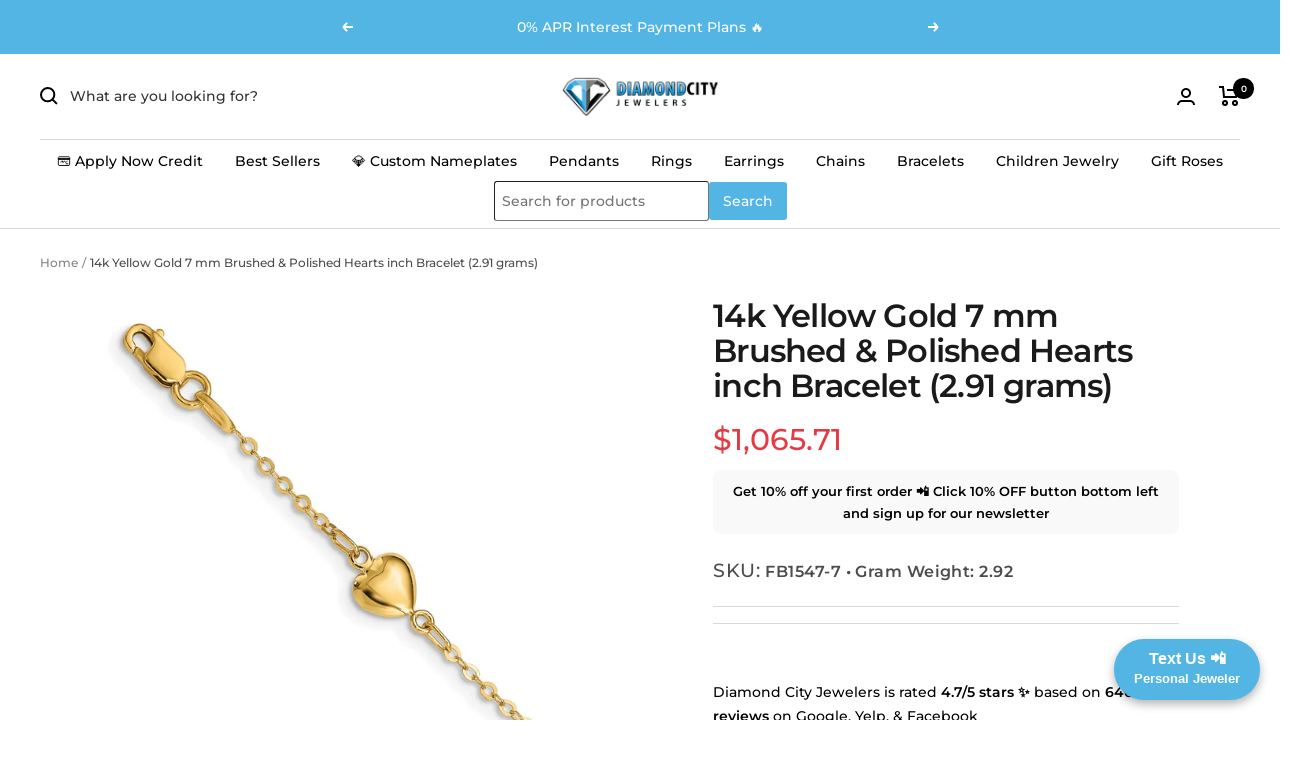

--- FILE ---
content_type: text/javascript; charset=utf-8
request_url: https://diamondcity.biz/products/fb1547-jewelry-bracelets-14k-brushed-polished-hearts-inch-bracelet.js
body_size: 627
content:
{"id":7892025868475,"title":"14k Yellow Gold 7 mm Brushed \u0026 Polished Hearts inch Bracelet (2.91 grams)","handle":"fb1547-jewelry-bracelets-14k-brushed-polished-hearts-inch-bracelet","description":"\u003cp\u003eApparel \u0026amp; Accessories \u0026gt; Jewelry \u0026gt; Bracelets 14k Yellow Gold Width 7 mm\u003c\/p\u003e Our collection features genuine gold and diamond jewelry that you can trust. We offer pieces made from 100% genuine natural earth-mined diamonds, along with some gold-plated items in a yellow tone and other stones mentioned in the title. Shop with confidence, knowing that you're getting authentic and high-quality jewelry. Want to work directly with a jeweler via text? Text your new VIP personal jeweler Riley Pedro at 707-920-4020!","published_at":"2023-11-03T12:03:29-04:00","created_at":"2023-10-25T19:50:33-04:00","vendor":"Qgold","type":"","tags":[],"price":106571,"price_min":106571,"price_max":106571,"available":true,"price_varies":false,"compare_at_price":0,"compare_at_price_min":0,"compare_at_price_max":0,"compare_at_price_varies":false,"variants":[{"id":44810901651643,"title":"14k Yellow Gold \/ 7 in \/ 7 mm","option1":"14k Yellow Gold","option2":"7 in","option3":"7 mm","sku":"FB1547-7 • Gram Weight: 2.92","requires_shipping":true,"taxable":true,"featured_image":null,"available":true,"name":"14k Yellow Gold 7 mm Brushed \u0026 Polished Hearts inch Bracelet (2.91 grams) - 14k Yellow Gold \/ 7 in \/ 7 mm","public_title":"14k Yellow Gold \/ 7 in \/ 7 mm","options":["14k Yellow Gold","7 in","7 mm"],"price":106571,"weight":2,"compare_at_price":0,"inventory_management":"shopify","barcode":null,"requires_selling_plan":false,"selling_plan_allocations":[]}],"images":["\/\/cdn.shopify.com\/s\/files\/1\/0280\/0920\/1738\/files\/FB1547-7.jpg?v=1698277837","\/\/cdn.shopify.com\/s\/files\/1\/0280\/0920\/1738\/files\/FB1547-7--2.jpg?v=1698277838","\/\/cdn.shopify.com\/s\/files\/1\/0280\/0920\/1738\/files\/FB1547-7--3.jpg?v=1698277838","\/\/cdn.shopify.com\/s\/files\/1\/0280\/0920\/1738\/files\/FB1547-7--8.jpg?v=1698277837","\/\/cdn.shopify.com\/s\/files\/1\/0280\/0920\/1738\/files\/FB1547-7--6.jpg?v=1698277838"],"featured_image":"\/\/cdn.shopify.com\/s\/files\/1\/0280\/0920\/1738\/files\/FB1547-7.jpg?v=1698277837","options":[{"name":"Metal Type","position":1,"values":["14k Yellow Gold"]},{"name":"Length","position":2,"values":["7 in"]},{"name":"Width","position":3,"values":["7 mm"]}],"url":"\/products\/fb1547-jewelry-bracelets-14k-brushed-polished-hearts-inch-bracelet","media":[{"alt":null,"id":27342024736955,"position":1,"preview_image":{"aspect_ratio":1.0,"height":1000,"width":1000,"src":"https:\/\/cdn.shopify.com\/s\/files\/1\/0280\/0920\/1738\/files\/FB1547-7.jpg?v=1698277837"},"aspect_ratio":1.0,"height":1000,"media_type":"image","src":"https:\/\/cdn.shopify.com\/s\/files\/1\/0280\/0920\/1738\/files\/FB1547-7.jpg?v=1698277837","width":1000},{"alt":null,"id":27342024769723,"position":2,"preview_image":{"aspect_ratio":1.0,"height":1000,"width":1000,"src":"https:\/\/cdn.shopify.com\/s\/files\/1\/0280\/0920\/1738\/files\/FB1547-7--2.jpg?v=1698277838"},"aspect_ratio":1.0,"height":1000,"media_type":"image","src":"https:\/\/cdn.shopify.com\/s\/files\/1\/0280\/0920\/1738\/files\/FB1547-7--2.jpg?v=1698277838","width":1000},{"alt":null,"id":27342024802491,"position":3,"preview_image":{"aspect_ratio":1.0,"height":1000,"width":1000,"src":"https:\/\/cdn.shopify.com\/s\/files\/1\/0280\/0920\/1738\/files\/FB1547-7--3.jpg?v=1698277838"},"aspect_ratio":1.0,"height":1000,"media_type":"image","src":"https:\/\/cdn.shopify.com\/s\/files\/1\/0280\/0920\/1738\/files\/FB1547-7--3.jpg?v=1698277838","width":1000},{"alt":null,"id":27342024835259,"position":4,"preview_image":{"aspect_ratio":1.0,"height":1000,"width":1000,"src":"https:\/\/cdn.shopify.com\/s\/files\/1\/0280\/0920\/1738\/files\/FB1547-7--8.jpg?v=1698277837"},"aspect_ratio":1.0,"height":1000,"media_type":"image","src":"https:\/\/cdn.shopify.com\/s\/files\/1\/0280\/0920\/1738\/files\/FB1547-7--8.jpg?v=1698277837","width":1000},{"alt":null,"id":27342024868027,"position":5,"preview_image":{"aspect_ratio":1.0,"height":1000,"width":1000,"src":"https:\/\/cdn.shopify.com\/s\/files\/1\/0280\/0920\/1738\/files\/FB1547-7--6.jpg?v=1698277838"},"aspect_ratio":1.0,"height":1000,"media_type":"image","src":"https:\/\/cdn.shopify.com\/s\/files\/1\/0280\/0920\/1738\/files\/FB1547-7--6.jpg?v=1698277838","width":1000}],"requires_selling_plan":false,"selling_plan_groups":[]}

--- FILE ---
content_type: text/javascript
request_url: https://diamondcity.biz/cdn/shop/t/64/assets/custom.js?v=167639537848865775061754715836
body_size: -771
content:
//# sourceMappingURL=/cdn/shop/t/64/assets/custom.js.map?v=167639537848865775061754715836
